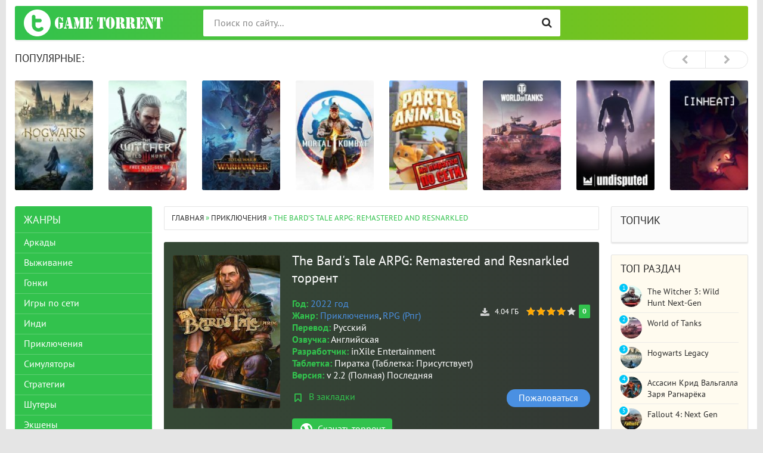

--- FILE ---
content_type: text/html; charset=utf-8
request_url: https://gametorrent.net/5607-the-bards-tale-arpg-remastered-and-resnarkled.html
body_size: 13816
content:
<!DOCTYPE html>
<html lang="ru">
<head>
<meta charset="utf-8">
<title>Cкачать The Bard's Tale ARPG: Remastered and Resnarkled (последняя версия) торрент на ПК</title>
<meta name="description" content="Протагонистом в The Bard\'s Tale ARPG: Remastered and Resnarkled будет выступать ловкий мошенник, который думает только о своем благополучии. Зовут главного героя Бард. Уже на протяжении десятка лет авантюрист блуждает по разным территориям, включая...">
<meta property="og:site_name" content="Скачать игры с торрента - последние версии на ПК бесплатно">
<meta property="og:type" content="article">
<meta property="og:title" content="The Bard\&#039;s Tale ARPG: Remastered and Resnarkled торрент">
<meta property="og:description" content="Скачать игру The Bard\&#039;s Tale ARPG: Remastered and Resnarkled (последняя версия) через торрент на ПК. Протагонистом в The Bard\'s Tale ARPG: Remastered and Resnarkled будет выступать ловкий мошенник, который думает только о своем благополучии. Зовут...">
<meta property="og:image" content="https://gametorrent.net/uploads/posts/the-bards-tale-arpg-remastered-and-resnarkled-1.jpg">
<meta property="og:url" content="https://gametorrent.net/5607-the-bards-tale-arpg-remastered-and-resnarkled.html">
<link rel="search" type="application/opensearchdescription+xml" href="https://gametorrent.net/index.php?do=opensearch" title="Скачать игры с торрента - последние версии на ПК бесплатно">
<link rel="canonical" href="https://gametorrent.net/5607-the-bards-tale-arpg-remastered-and-resnarkled.html">
<link rel="alternate" type="application/rss+xml" title="Скачать игры с торрента - последние версии на ПК бесплатно" href="https://gametorrent.net/rss.xml">

<script src="/engine/classes/min/index.php?g=general&amp;v=14784"></script>
<script src="/engine/classes/min/index.php?f=engine/classes/js/jqueryui.js,engine/classes/js/dle_js.js,engine/classes/highslide/highslide.js,engine/classes/js/lazyload.js&amp;v=14784" defer></script>
<meta http-equiv="X-UA-Compatible" content="IE=edge">
<meta name="viewport" content="width=device-width,initial-scale=1,user-scalable=no">
<!-- preload style-->
<link rel="preload" href="/templates/GameTorrent/fonts/PTS55F.woff" crossorigin as="font">
<link rel="preload" href="/templates/GameTorrent/fonts/PTS75F.woff" crossorigin as="font">
<link rel="preload" href="/templates/GameTorrent/fonts/fontawesome-webfont.woff2?v=4.7.0" crossorigin as="font">

<link rel="preload" href="/templates/GameTorrent/css/styles.css?v8.5" as="style">
<link rel="preload" href="/templates/GameTorrent/css/engine.css" as="style">
<!-- load style -->
<link rel="stylesheet" href="/templates/GameTorrent/css/styles.css?v8.5">
<link rel="stylesheet" href="/templates/GameTorrent/css/engine.css">

<!-- <link rel="shortcut icon" type="image/vnd.microsoft.icon" href="/templates/GameTorrent/images/favicon.ico">  -->
	<link rel="shortcut icon" href="/templates/GameTorrent/images/logo.svg" />
<meta name="robots" content="noarchive"/>
<meta name="google-site-verification" content="H9pf50l91gVXau4wprNGtAZlyr-aUrFh4V3ekVJWwfM" />
</head>
<body>

<div class="page-wrapper">
<!--noindex--><button type="button" class="scroll-top" title="Подняться наверх"><span>Наверх</span></button><!--/noindex-->
<header class="header">
	
	<div class="header__bar-wrapper">
		<div class="header-bar clearfix">
			<div class="header-bar__logo-container">
				<button type="button" class="header-bar__menu-button ic_menu-white"></button>
				<a href="/" class="header-bar__logo" title="Game Torrent"></a>
			</div>
			
			<div class="header-bar__search">
				<form method="post" action="">
					<input type="hidden" name="do" value="search"><input type="hidden" name="subaction" value="search">
					<button type="submit" class="header-bar__search-submit" alt="Найти" title="Найти"></button>
					<input type="text" id="story" name="story" maxlength="40" class="header-bar__search-input" placeholder="Поиск по сайту...">
				</form>
			</div>
		</div>
	</div>
</header>
<main>
	<!-- data-cookie используется для запоминания последней выбранной вкладки -->
	 <div class="recommend tabs" data-cookie="main">
		<div class="recommend__title h3">Популярные:</div>
	
		<div class="tab-content recommend__items visible">
			<a href="https://gametorrent.net/1936-hogwarts-legacy.html" class="recommend__item">
    <span class="aspect-ratio"><img src="/templates/GameTorrent/images/lazy.png" data-src="/uploads/mini/top/6ad/fac3cb7754459f660d7b815669268.jpg" alt="Hogwarts Legacy" loading="lazy"></span>
	<span class="recommend__item-title">Hogwarts Legacy</span>
	
</a><a href="https://gametorrent.net/918-the-witcher-3-wild-hunt-next-gen.html" class="recommend__item">
    <span class="aspect-ratio"><img src="/templates/GameTorrent/images/lazy.png" data-src="/uploads/mini/top/a4c/c2ce7229f30be43654b1be090fbc4.jpg" alt="The Witcher 3: Wild Hunt Next-Gen" loading="lazy"></span>
	<span class="recommend__item-title">The Witcher 3: Wild Hunt Next-Gen</span>
	
</a><a href="https://gametorrent.net/6016-total-war-warhammer-3.html" class="recommend__item">
    <span class="aspect-ratio"><img src="/templates/GameTorrent/images/lazy.png" data-src="/uploads/mini/top/010/d2881fe2c80db550c66b6f46a9e2c.jpg" alt="Total War: WARHAMMER 3" loading="lazy"></span>
	<span class="recommend__item-title">Total War: WARHAMMER 3</span>
	
</a><a href="https://gametorrent.net/5540-mortal-kombat-1.html" class="recommend__item">
    <span class="aspect-ratio"><img src="/templates/GameTorrent/images/lazy.png" data-src="/uploads/mini/top/c45/20038fcb9a3ee503221ad21da3f34.jpg" alt="Mortal Kombat 1" loading="lazy"></span>
	<span class="recommend__item-title">Mortal Kombat 1</span>
	
</a><a href="https://gametorrent.net/5612-party-animals-po-seti.html" class="recommend__item">
    <span class="aspect-ratio"><img src="/templates/GameTorrent/images/lazy.png" data-src="/uploads/mini/top/e91/fea0877b8c2ad3621ff49fafad74a.jpg" alt="Party Animals по сети " loading="lazy"></span>
	<span class="recommend__item-title">Party Animals по сети </span>
	
</a><a href="https://gametorrent.net/1122-world-of-tanks.html" class="recommend__item">
    <span class="aspect-ratio"><img src="/templates/GameTorrent/images/lazy.png" data-src="/uploads/mini/top/266/aa02bf7fbeb3e900c8172001abf6d.jpg" alt="World of Tanks" loading="lazy"></span>
	<span class="recommend__item-title">World of Tanks</span>
	
</a><a href="https://gametorrent.net/3070-undisputed.html" class="recommend__item">
    <span class="aspect-ratio"><img src="/templates/GameTorrent/images/lazy.png" data-src="/uploads/mini/top/279/c8a0ec739c0fcc3b208c643f9f34c.jpg" alt="Undisputed" loading="lazy"></span>
	<span class="recommend__item-title">Undisputed</span>
	
</a><a href="https://gametorrent.net/2192-in-heat-lustful-nights.html" class="recommend__item">
    <span class="aspect-ratio"><img src="/templates/GameTorrent/images/lazy.png" data-src="/uploads/mini/top/26f/8e0d6d063e697f563e164a9827c85.jpg" alt="IN HEAT: Lustful Nights " loading="lazy"></span>
	<span class="recommend__item-title">IN HEAT: Lustful Nights </span>
	
</a><a href="https://gametorrent.net/6902-fallout-4-next-gen.html" class="recommend__item">
    <span class="aspect-ratio"><img src="/templates/GameTorrent/images/lazy.png" data-src="/uploads/mini/top/67d/0379e9dda5526be664d0027b6f597.jpg" alt="Fallout 4: Next Gen " loading="lazy"></span>
	<span class="recommend__item-title">Fallout 4: Next Gen </span>
	
</a><a href="https://gametorrent.net/2464-assetto-corsa-competizione.html" class="recommend__item">
    <span class="aspect-ratio"><img src="/templates/GameTorrent/images/lazy.png" data-src="/uploads/mini/top/14c/9afb6bed71cd531feede2438ee5a7.jpg" alt="Assetto Corsa Competizione" loading="lazy"></span>
	<span class="recommend__item-title">Assetto Corsa Competizione</span>
	
</a><a href="https://gametorrent.net/6507-supermarket-simulator.html" class="recommend__item">
    <span class="aspect-ratio"><img src="/templates/GameTorrent/images/lazy.png" data-src="/uploads/mini/top/d35/8094c7d8e99a82b8510907fc0f0a5.jpg" alt="Supermarket Simulator" loading="lazy"></span>
	<span class="recommend__item-title">Supermarket Simulator</span>
	
</a><a href="https://gametorrent.net/5183-fallout-76-po-seti.html" class="recommend__item">
    <span class="aspect-ratio"><img src="/templates/GameTorrent/images/lazy.png" data-src="/uploads/mini/top/860/5cf29f3c4600c1d6d901eb639992c.jpg" alt="Fallout 76 по сети" loading="lazy"></span>
	<span class="recommend__item-title">Fallout 76 по сети</span>
	
</a><a href="https://gametorrent.net/5210-call-of-duty-modern-warfare-2-campaign-remastered.html" class="recommend__item">
    <span class="aspect-ratio"><img src="/templates/GameTorrent/images/lazy.png" data-src="/uploads/mini/top/ce4/99d5af193ec072d87331ac9dcb554.jpg" alt="Call of Duty Modern Warfare 2 - Campaign Remastered" loading="lazy"></span>
	<span class="recommend__item-title">Call of Duty Modern Warfare 2 - Campaign Remastered</span>
	
</a><a href="https://gametorrent.net/2198-spooky-milk-life.html" class="recommend__item">
    <span class="aspect-ratio"><img src="/templates/GameTorrent/images/lazy.png" data-src="/uploads/mini/top/ca2/91c611888f05caa33ca2d8e1aeb45.jpg" alt="Spooky Milk Life" loading="lazy"></span>
	<span class="recommend__item-title">Spooky Milk Life</span>
	
</a><a href="https://gametorrent.net/544-warno.html" class="recommend__item">
    <span class="aspect-ratio"><img src="/templates/GameTorrent/images/lazy.png" data-src="/uploads/mini/top/7be/80c9e651ef6a5250548ae258fd2c6.jpg" alt="WARNO " loading="lazy"></span>
	<span class="recommend__item-title">WARNO </span>
	
</a><a href="https://gametorrent.net/8001-star-wars-jedi-survivor.html" class="recommend__item">
    <span class="aspect-ratio"><img src="/templates/GameTorrent/images/lazy.png" data-src="/uploads/mini/top/4ac/051135466a2c1fa8623730486a762.jpg" alt="STAR WARS Jedi: Survivor " loading="lazy"></span>
	<span class="recommend__item-title">STAR WARS Jedi: Survivor </span>
	
</a><a href="https://gametorrent.net/4232-ratty-catty.html" class="recommend__item">
    <span class="aspect-ratio"><img src="/templates/GameTorrent/images/lazy.png" data-src="/uploads/mini/top/11b/f8004e58a84b6e875c6b86b51849c.jpg" alt="Ratty Catty " loading="lazy"></span>
	<span class="recommend__item-title">Ratty Catty </span>
	
</a><a href="https://gametorrent.net/5858-lethal-company-po-seti.html" class="recommend__item">
    <span class="aspect-ratio"><img src="/templates/GameTorrent/images/lazy.png" data-src="/uploads/mini/top/669/e2764859a5f1b4f3da6a72f3da818.jpg" alt="Lethal Company по сети" loading="lazy"></span>
	<span class="recommend__item-title">Lethal Company по сети</span>
	
</a><a href="https://gametorrent.net/5174-fallout-76.html" class="recommend__item">
    <span class="aspect-ratio"><img src="/templates/GameTorrent/images/lazy.png" data-src="/uploads/mini/top/dd5/77ec7e23e5a4b6b2367a5c5827222.jpg" alt="Fallout 76 " loading="lazy"></span>
	<span class="recommend__item-title">Fallout 76 </span>
	
</a><a href="https://gametorrent.net/3988-hearts-of-iron-4.html" class="recommend__item">
    <span class="aspect-ratio"><img src="/templates/GameTorrent/images/lazy.png" data-src="/uploads/mini/top/3ae/344abac0c4c0fe2b0c9f1180f7df3.jpg" alt="Hearts of Iron 4" loading="lazy"></span>
	<span class="recommend__item-title">Hearts of Iron 4</span>
	
</a>
		</div>
	
	</div> 
	
	
	<div class="main clearfix">
		<section class="main__content">
			<div class="speedbar"><span itemscope itemtype="https://schema.org/BreadcrumbList"><span itemprop="itemListElement" itemscope itemtype="https://schema.org/ListItem"><meta itemprop="position" content="1"><a href="https://gametorrent.net/" itemprop="item"><span itemprop="name">Главная</span></a></span> &raquo; <span itemprop="itemListElement" itemscope itemtype="https://schema.org/ListItem"><meta itemprop="position" content="2"><a href="https://gametorrent.net/adventure/" itemprop="item"><span itemprop="name">Приключения</span></a></span> &raquo; The Bard&#039;s Tale ARPG: Remastered and Resnarkled</span></div>
			
			
			<div id='dle-content'>
<script type="application/ld+json">
{
"@context":"https:\/\/schema.org",
"@type":"VideoGame",
"name":"The Bard&#039;s Tale ARPG: Remastered and Resnarkled",
"image":"https://gametorrent.net/uploads/posts/the-bards-tale-arpg-remastered-and-resnarkled-1.jpg",
"dateCreated":"2023-09-24T11:11:46+0300",
"url":"https://gametorrent.net/5607-the-bards-tale-arpg-remastered-and-resnarkled.html",
"applicationCategory":"Game",
"operatingSystem":["Windows"],
"genre":["Приключения,  RPG"],
"aggregateRating":{"@type":"AggregateRating","worstRating":1,"bestRating":5,"ratingValue":"4","ratingCount":"1"}}</script>

<style>
   .leftimg {
    float:left; /* Выравнивание по левому краю */
    margin: 7px 7px 7px 0; /* Отступы вокруг картинки */
   }
   .rightimg  {
    float: right; /* Выравнивание по правому краю  */ 
    margin: 7px 0 7px 7px; /* Отступы вокруг картинки */
   }

   .short-image img{
    float:left; /* Выравнивание по левому краю */
    margin: 0px 5px 5px 0px; /* Отступы вокруг картинки */
   }
   
  </style>
  
  <section class="inner-entry entry">
	<div class="inner-entry__allinfo-wrapper clearfix">
		<div class="inner-entry__image">
			<img src="/uploads/mini/poster/b8/the-bards-tale-arpg-remastered-and-resnarkled-1.jpg" alt="The Bard&#039;s Tale ARPG: Remastered and Resnarkled" class="leftimg">
		</div>
		<div class="inner-entry__allinfo">
			<h1 class="inner-entry__title">The Bard&#039;s Tale ARPG: Remastered and Resnarkled торрент</h1>
			
			<div class="inner-entry__info">
			    
				<div class="entry__rating">
					<span class="entry__rating-value entry__rating-value_turquoise">0</span>
					<div id='ratig-layer-5607'>
	<div class="rating">
		<ul class="unit-rating">
		<li class="current-rating" style="width:80%;">80</li>
		<li><a href="#" title="Плохо" class="r1-unit" onclick="doRate('1', '5607'); return false;">1</a></li>
		<li><a href="#" title="Приемлемо" class="r2-unit" onclick="doRate('2', '5607'); return false;">2</a></li>
		<li><a href="#" title="Средне" class="r3-unit" onclick="doRate('3', '5607'); return false;">3</a></li>
		<li><a href="#" title="Хорошо" class="r4-unit" onclick="doRate('4', '5607'); return false;">4</a></li>
		<li><a href="#" title="Отлично" class="r5-unit" onclick="doRate('5', '5607'); return false;">5</a></li>
		</ul>
	</div>
</div>
				</div>
				
				
				
				
				<span class="entry__info-size">4.04 ГБ</span>
				
				
				
				<span class="o_igre">Год:</span> <a href="https://gametorrent.net/year/2022-god/">2022 год</a><br>
				
				<span class="o_igre">Жанр:</span> <a href="https://gametorrent.net/adventure/">Приключения</a>, <a href="https://gametorrent.net/rpg/">RPG (Рпг)</a><br>
				<span class="o_igre">Перевод:</span> Русский<br>
				<span class="o_igre">Озвучка:</span> Английская<br>
				<span class="o_igre">Разработчик:</span> inXile Entertainment<br>
				<span class="o_igre">Таблетка:</span> Пиратка (Таблетка&#58; Присутствует)<br>
				<span class="o_igre">Версия:</span> v 2.2 (Полная) Последняя<br>
			</div>
			<a href="#" class="popup-open popup-open_login" rel="nofollow"><span class="inner-entry__bookmark" title="Добавить в закладки"> В закладки</span></a>
			
			<a href="javascript:AddComplaint('5607', 'news')"><span class="inner-entry__thanks button_secondary">Пожаловаться</span></a>
			<div class="inner-entry__buttons">
				<a href="#download" class="inner-entry__download entry__info-download">Скачать торрент</a>
				
			</div>
		</div>
	</div>
	<div id="msg" class="inner-entry__content-text">

	 	
	 	Протагонистом в <b>The Bard's Tale ARPG: Remastered and Resnarkled</b> будет выступать ловкий мошенник, который думает только о своем благополучии. Зовут главного героя Бард. Уже на протяжении десятка лет авантюрист блуждает по разным территориям, включая подземные участки. Такого рода занятия очень вымотали несчастного. Путешествия давно наскучили молодому мужчине. Но со временем все изменилось. Благодаря магической песне действующий персонаж смог призвать союзников, которые смогут помочь ему справиться со всеми испытаниями. Последние приготовила ему судьба. Необходимо сражаться за свое существование, блуждая по разным местностям.<br><br>Управление сводится к следующему: ходьба во все стороны, использование холодного орудия убийств, атаки и другое. Можно будет подбирать снаряжение, обеспечив бойца всем необходимым. В The Bard's Tale ARPG: Remastered and Resnarkled герой сможет ходить по разным локациям, изучая каждый уголок. Предоставлена возможность экипироваться в хорошие доспехи, чтобы повысить свои характеристики. В подземельях и пещерах можно отыскать различные предметы, которые пригодятся во время путешествия. В игре находится свыше 150-ти игровых элементов, которые сможет использовать воин. Для особых способностей предоставлены амулеты. Будут встречаться обычные вражеские существа, а также боссы, которыми являются агрессивные монстры.<br><br>
		
<div class="short-image highslide clearfix">
	<!--dle_image_begin:https://gametorrent.net/uploads/posts/the-bards-tale-arpg-remastered-and-resnarkled-2.jpg|--><a class="highslide" target="_blank" href="/uploads/posts/the-bards-tale-arpg-remastered-and-resnarkled-2.jpg"><img data-src="/uploads/mini/screen/cea/the-bards-tale-arpg-remastered-and-resnarkled-2.jpg" style="max-width:100%;" alt="The Bard's Tale ARPG: Remastered and Resnarkled"></a><!--dle_image_end--><!--dle_image_begin:https://gametorrent.net/uploads/posts/the-bards-tale-arpg-remastered-and-resnarkled-3.jpg|--><a class="highslide" target="_blank" href="/uploads/posts/the-bards-tale-arpg-remastered-and-resnarkled-3.jpg"><img data-src="/uploads/mini/screen/c05/the-bards-tale-arpg-remastered-and-resnarkled-3.jpg" style="max-width:100%;" alt=""></a><!--dle_image_end--><!--dle_image_begin:https://gametorrent.net/uploads/posts/the-bards-tale-arpg-remastered-and-resnarkled-4.jpg|--><a class="highslide" target="_blank" href="/uploads/posts/the-bards-tale-arpg-remastered-and-resnarkled-4.jpg"><img data-src="/uploads/mini/screen/558/the-bards-tale-arpg-remastered-and-resnarkled-4.jpg" style="max-width:100%;" alt=""></a><!--dle_image_end-->
</div><br>



		
		<strong>Рекомендуемые системные требования:</strong><br>
		<span class="o_igre">Система:</span> Windows 7, 8, 10<br>
		<span class="o_igre">Процессор:</span> Dual Core 2.0 GHz<br>
		<span class="o_igre">Память:</span> 4 ГБ<br>
		<span class="o_igre">Видеокарта:</span> Intel HD 3000<br>
		<span class="o_igre">Жесткий диск:</span> 5 ГБ<br>
		
	</div>
	

	
	 <div class="ftabs tabs-box" id="online">
		
		   
			
			<div class="fplayer video-box tabs-b visible">
			    
				<div class="lazyYT" data-youtube-id="https://www.youtube.com/embed/f1dt9OOFSy8" data-width="560" data-height="400">Геймплей и обзор игры</div>
			</div>
		
	</div>
	
	
	
	<div id="sg" class="inner-entry__content-text">
	
	<!--dle_spoiler Установка: --><div class="title_spoiler"><a href="javascript:ShowOrHide('spe4163ea0b3b17385c660ad5ca870a7c7')"><img id="image-spe4163ea0b3b17385c660ad5ca870a7c7" style="vertical-align: middle;border: none;" alt="" data-src="/templates/GameTorrent/dleimages/spoiler-plus.gif" /></a>&nbsp;<a href="javascript:ShowOrHide('spe4163ea0b3b17385c660ad5ca870a7c7')"><!--spoiler_title-->Установка:<!--spoiler_title_end--></a></div><div id="spe4163ea0b3b17385c660ad5ca870a7c7" class="text_spoiler" style="display:none;"><!--spoiler_text-->1. Смонтировать образ с помощью Daemon Tools<br>2. Установить игру<br>3. Играть<!--spoiler_text_end--></div><!--/dle_spoiler-->
	<span><br><font size="3" face="Arial">Пароль для всех архивов:</font> <font size="3" color="red" face="Arial">online-fix.me</font></span>
	</div>
	
      
      
	
	<div id="download" class="download-buttons">
		<h2 class="inner-entry__download-header">Скачать торрент The Bard&#039;s Tale ARPG: Remastered and Resnarkled бесплатно</h2>
		<a id="torrent" target="_blank" title="Скачать торрент The Bard&#039;s Tale ARPG: Remastered and Resnarkled" href="https://gametorrent.net/index.php?do=download&id=1954"></a>
	</div>
	
	
	
		

		 <script type="text/javascript" src="/templates/GameTorrent/search-torrents/js/search.js"></script>
<link rel="stylesheet" type="text/css" href="/templates/GameTorrent/search-torrents/css/style.css">

<div id="search_online_load" align="center"></div><div id="torrents_load"><div id="torrents_preload"><img src="/templates/GameTorrent/search-torrents/images/loading.gif" />Поиск торрент раздач, пожалуйста подождите!</div></div>
<script type="text/javascript">
$(function(){
	$.post(dle_root+'engine/modules/search-torrents/search.php',{fraza:'The Bards Tale ARPG: Remastered and Resnarkled',id:'5607',search_ok:'go_search'},function(data){
		$("#torrents_load").html(data);

	});
})
</script>
      
      

	<div id="tg" class="inner-entry__content-text">
	<br>Теги: <a href="https://gametorrent.net/tegi/fjentezi/">Фэнтези</a>, <a href="https://gametorrent.net/tegi/rolevoj-jekshen/">Ролевой экшен</a>, <a href="https://gametorrent.net/tegi/klassika/">Классика</a>, <a href="https://gametorrent.net/tegi/kultovaja-klassika/">Культовая классика</a>, <a href="https://gametorrent.net/tegi/izometrija/">Изометрия</a>, <a href="https://gametorrent.net/tegi/oldskul/">Олдскул</a>
	</div>
	
	
	<div class="inner-entry__related">
		<div class="related">
		    <h3 class="inner-entry__related-header">Похожие игры:</h3>
			<ul class="uRelatedEntries"><a href="https://gametorrent.net/4209-rogues-tale.html" class="recommend__item">
 <span class="aspect-ratio">
 <img src="/templates/GameTorrent/images/lazy.png" data-src="/uploads/mini/related/89/rogues-tale-1.jpg" alt="Rogue&#039;s Tale" title="Rogue&#039;s Tale" loading="lazy">
 </span>
 <span class="recommend__item-title">Rogue&#039;s Tale</span>
</a><a href="https://gametorrent.net/3261-creepy-tale-3-ingrid-penance.html" class="recommend__item">
 <span class="aspect-ratio">
 <img src="/templates/GameTorrent/images/lazy.png" data-src="/uploads/mini/related/46/creepy-tale-3-ingrid-penance-1.jpg" alt="Creepy Tale 3: Ingrid Penance" title="Creepy Tale 3: Ingrid Penance" loading="lazy">
 </span>
 <span class="recommend__item-title">Creepy Tale 3: Ingrid Penance</span>
</a><a href="https://gametorrent.net/4181-tale-of-immortal.html" class="recommend__item">
 <span class="aspect-ratio">
 <img src="/templates/GameTorrent/images/lazy.png" data-src="/uploads/mini/related/c8/tale-of-immortal-1.jpg" alt="Tale of Immortal" title="Tale of Immortal" loading="lazy">
 </span>
 <span class="recommend__item-title">Tale of Immortal</span>
</a><a href="https://gametorrent.net/651-king-arthur-knights-tale.html" class="recommend__item">
 <span class="aspect-ratio">
 <img src="/templates/GameTorrent/images/lazy.png" data-src="/uploads/mini/related/d9/king-arthur-knights-tale-1.jpg" alt="King Arthur: Knight&#039;s Tale" title="King Arthur: Knight&#039;s Tale" loading="lazy">
 </span>
 <span class="recommend__item-title">King Arthur: Knight&#039;s Tale</span>
</a><a href="https://gametorrent.net/5485-chicory-a-colorful-tale.html" class="recommend__item">
 <span class="aspect-ratio">
 <img src="/templates/GameTorrent/images/lazy.png" data-src="/uploads/mini/related/56/chicory-a-colorful-tale-1.jpg" alt="Chicory: A Colorful Tale" title="Chicory: A Colorful Tale" loading="lazy">
 </span>
 <span class="recommend__item-title">Chicory: A Colorful Tale</span>
</a><a href="https://gametorrent.net/4834-onimusha-warlords-2019-remastered.html" class="recommend__item">
 <span class="aspect-ratio">
 <img src="/templates/GameTorrent/images/lazy.png" data-src="/uploads/mini/related/46/onimusha-warlords-2019-remastered-1.jpg" alt="Onimusha: Warlords (2019) Remastered" title="Onimusha: Warlords (2019) Remastered" loading="lazy">
 </span>
 <span class="recommend__item-title">Onimusha: Warlords (2019) Remastered</span>
</a></ul>
		</div>
	</div>
	
	
	
	
	
	
</section>

<section class="comments block">
    <div class="block__title h3">Комментарии <span>0</span> - Оставь отзыв, стань первым!</div>
	
	
<div id="dle-ajax-comments"></div>

	<!--dlenavigationcomments-->
</section>
<form  method="post" name="dle-comments-form" id="dle-comments-form" ><div class="registration-form" style="margin-top:20px;">
	<div class="registration-form__title">Добавить комментарий</div>
	<div class="registration-form__wrapper">
		
		<div class="registration-form__field">
			<input placeholder="Ваше имя" type="text" name="name" id="name" value="" size="20" style="width:100%" maxlength="25">
		</div>
		
		
		<div class="registration-form__field">
			<div class="bb-editor">
<textarea name="comments" id="comments" cols="70" rows="10"></textarea>
</div>
		</div>
		
		
		
		<div class="registration-form__field" style="min-height: 90px;">
			<a onclick="reload(); return false;" title="Кликните на изображение чтобы обновить код, если он неразборчив" href="#"><span id="dle-captcha"><img src="/engine/modules/antibot/antibot.php" alt="Кликните на изображение чтобы обновить код, если он неразборчив" width="160" height="80"></span></a>
			<input placeholder="Повторите код" style="max-width:170px; float: left; padding-left:10px;" type="text" name="sec_code" id="sec_code" required>
		</div>
		<div class="clr"></div>
		
		<button type="submit" name="submit" class="button_blue registration-form__submit">Отправить</button>
	</div>
</div>
		<input type="hidden" name="subaction" value="addcomment">
		<input type="hidden" name="post_id" id="post_id" value="5607"><input type="hidden" name="user_hash" value="aa4ca7fb41fcc1153eb9dd4ed17c21be103b09dc"></form>
</div>
			


		</section>
		<aside class="main__left clearfix clearfix_right">
	<div class="nav-drawer">
		<div class="nav-drawer__content">
			
			
			<div class="block block_green block_categories">
				<div class="block__title">Жанры</div>
				<ul class="block__menu block__menu_depth-2">
				    <li>
	<a href="https://gametorrent.net/arcade/" id="1">Аркады</a>
	
	
</li><li>
	<a href="https://gametorrent.net/vyzhivanie/" id="17">Выживание</a>
	
	
</li><li>
	<a href="https://gametorrent.net/racing/" id="2">Гонки</a>
	
	
</li><li>
	<a href="https://gametorrent.net/igry-po-seti/" id="19">Игры по сети</a>
	
	
</li><li>
	<a href="https://gametorrent.net/indi/" id="16">Инди</a>
	
	
</li><li>
	<a href="https://gametorrent.net/adventure/" id="6">Приключения</a>
	
	
</li><li>
	<a href="https://gametorrent.net/simulator/" id="7">Симуляторы</a>
	
	
</li><li>
	<a href="https://gametorrent.net/strategy/" id="9">Стратегии</a>
	
	
</li><li>
	<a href="https://gametorrent.net/shooter/" id="11">Шутеры</a>
	
	
</li><li>
	<a href="https://gametorrent.net/action/" id="12">Экшены</a>
	
	
</li><li>
	<a href="https://gametorrent.net/rpg/" id="14">RPG (Рпг)</a>
	
	
</li><li>
	<a href="https://gametorrent.net/new/" id="15">Новинки</a>
	
	
</li>
				    <li><a href="/tegi/shedevr/">Шедевры</a></li>  
<li><a href="/tegi/ot-pervogo-lica/">От первого лица</a></li>
<li><a href="/tegi/ot-tretego-lica/">От третьего лица</a></li>
<li><a href="/tegi/vid-sboku/">С видом сбоку</a></li>
<li><a href="/tegi/vid-sverhu/">Вид сверху</a></li>
<li><a href="/tegi/dlja-neskolkih-igrokov/">Для нескольких игроков</a></li>
<li><a href="/tegi/igry-s-gejmpadom/">С геймпадом</a></li>
<li><a href="/tegi/na-dvoih/">На двоих</a></li>
<li><a href="/tegi/igry-dlja-slabyh-pk/">Для слабых ПК</a></li>
<li><a href="/tegi/multipleer/">С мультиплеером</a></li>
<li><a href="/tegi/dlja-vsej-semi/">Для всей семьи</a></li>
<li><a href="/tegi/fajtingi/">Драки</a></li>
<li><a href="/tegi/mmo/">ММО</a></li>
<li><a href="/tegi/mmorpg/">MMORPG</a></li>
<li><a href="/tegi/sportivnye/">Спортивные</a></li>
<li><a href="/tegi/jekonomika/">Экономические</a></li>
<li><a href="/tegi/otkrytyj-mir/">С открытым миром</a></li>
<li><a href="/tegi/golovolomka/">Головоломки</a></li>
<li><a href="/tegi/retro/">Ретро</a></li>
<li><a href="/tegi/klassika/">Классические</a></li>
<li><a href="/tegi/poshagovaja/">Пошаговые</a></li>
<li><a href="/tegi/stels/">Стелс</a></li>
<li><a href="/tegi/starye-igry/">Старые</a></li>
<li><a href="/tegi/poisk-predmetov/">Поиск предметов</a></li>
				</ul>
			</div>
			
			
		</div>
	</div>
	
	
	
	<div class="block">
	<div class="block__title">Новые отзывы</div>
	 <ul class="nav-sctag"><li class="last-comments last-comments-films">
	<a href="https://gametorrent.net/4456-poppy-playtime.html#comment" class="title">Poppy Playtime </a>
	<br>Да, вирусов нет..
</li><hr><li class="last-comments last-comments-films">
	<a href="https://gametorrent.net/4456-poppy-playtime.html#comment" class="title">Poppy Playtime </a>
	<br>Без вирусов?..
</li><hr><li class="last-comments last-comments-films">
	<a href="https://gametorrent.net/9086-astrometica.html#comment" class="title">Astrometica </a>
	<br>Немного поиграл, графика вполне красивая и требования к видеокарте низкие. Субнаутика в космосе. Я такое люблю...
</li><hr><li class="last-comments last-comments-films">
	<a href="https://gametorrent.net/4115-dead-space-remake-licenzija.html#comment" class="title">Dead Space Remake (Лицензия)</a>
	<br>захожу,и переходит в стим с сообщением о отсутствии..
</li><hr><li class="last-comments last-comments-films">
	<a href="https://gametorrent.net/745-the-light-brigade.html#comment" class="title">The Light Brigade</a>
	<br>Играл в шлеме oculus rift s, все было нормально дошел до 2 босса, но после выхода все слетело, статистика обнулилась а мне заново показывали сюжет и..
</li><hr><li class="last-comments last-comments-films">
	<a href="https://gametorrent.net/8001-star-wars-jedi-survivor.html#comment" class="title">STAR WARS Jedi: Survivor </a>
	<br>Должно быть все норм..
</li><hr><li class="last-comments last-comments-films">
	<a href="https://gametorrent.net/8001-star-wars-jedi-survivor.html#comment" class="title">STAR WARS Jedi: Survivor </a>
	<br>При запуске игры запускается EA и пишет что нет доступа..
</li><hr></ul>
	</div>
</aside>
		<aside class="main__right">
<div class="block block_top-games">
<div class="actual-box">
                            <div class="block__title">Топчик</div>
                            
                            
                            </div></div>
                            
                            
	
	<div class="block block_yellow-light">
		<div class="block__title">Топ раздач</div>
		 <div class="top-uploader clearfix clearfix_left">
	 <img src="/uploads/mini/topnews2/a4c/c2ce7229f30be43654b1be090fbc4.jpg" class="top-uploader__image" alt="The Witcher 3: Wild Hunt Next-Gen">
	 <div class="top-uploader__author"><a href="https://gametorrent.net/918-the-witcher-3-wild-hunt-next-gen.html">The Witcher 3: Wild Hunt Next-Gen</a></div>
	 
	 <div class="top-uploader__position">1</div>
</div> <div class="top-uploader clearfix clearfix_left">
	 <img src="/uploads/mini/topnews2/266/aa02bf7fbeb3e900c8172001abf6d.jpg" class="top-uploader__image" alt="World of Tanks">
	 <div class="top-uploader__author"><a href="https://gametorrent.net/1122-world-of-tanks.html">World of Tanks</a></div>
	 
	 <div class="top-uploader__position">2</div>
</div> <div class="top-uploader clearfix clearfix_left">
	 <img src="/uploads/mini/topnews2/6ad/fac3cb7754459f660d7b815669268.jpg" class="top-uploader__image" alt="Hogwarts Legacy">
	 <div class="top-uploader__author"><a href="https://gametorrent.net/1936-hogwarts-legacy.html">Hogwarts Legacy</a></div>
	 
	 <div class="top-uploader__position">3</div>
</div> <div class="top-uploader clearfix clearfix_left">
	 <img src="/uploads/mini/topnews2/17e/b1d7346ea05c21d7f589a7ec33f08.jpg" class="top-uploader__image" alt="Ассасин Крид Вальгалла Заря Рагнарёка">
	 <div class="top-uploader__author"><a href="https://gametorrent.net/1992-assasin-krid-valgalla-zarja-ragnareka.html">Ассасин Крид Вальгалла Заря Рагнарёка</a></div>
	 
	 <div class="top-uploader__position">4</div>
</div> <div class="top-uploader clearfix clearfix_left">
	 <img src="/uploads/mini/topnews2/67d/0379e9dda5526be664d0027b6f597.jpg" class="top-uploader__image" alt="Fallout 4: Next Gen ">
	 <div class="top-uploader__author"><a href="https://gametorrent.net/6902-fallout-4-next-gen.html">Fallout 4: Next Gen </a></div>
	 
	 <div class="top-uploader__position">5</div>
</div> <div class="top-uploader clearfix clearfix_left">
	 <img src="/uploads/mini/topnews2/c45/20038fcb9a3ee503221ad21da3f34.jpg" class="top-uploader__image" alt="Mortal Kombat 1">
	 <div class="top-uploader__author"><a href="https://gametorrent.net/5540-mortal-kombat-1.html">Mortal Kombat 1</a></div>
	 
	 <div class="top-uploader__position">6</div>
</div> <div class="top-uploader clearfix clearfix_left">
	 <img src="/uploads/mini/topnews2/26f/8e0d6d063e697f563e164a9827c85.jpg" class="top-uploader__image" alt="IN HEAT: Lustful Nights ">
	 <div class="top-uploader__author"><a href="https://gametorrent.net/2192-in-heat-lustful-nights.html">IN HEAT: Lustful Nights </a></div>
	 
	 <div class="top-uploader__position">7</div>
</div>
	</div>
</aside>
	</div>
</main>
<footer class="footer">
	<div class="footer__first-line">
		<div class="footer__left">
			<div class="footer__copy">
				GameTorrent.net &copy; 2023
			</div>
			<div class="footer__rights">
				Играйте с нами!
				
			</div>
		</div>
		<div class="footer__center clearfix">
			<ul class="footer__menu">
			<li><span class="base-link" data-link="/?do=feedback">Написать нам</span><li>
			
				
			</ul>
		</div>
		<div class="footer__right">
<!--noindex-->
<!--LiveInternet counter--><a href="//www.liveinternet.ru/click" target="_blank"><img id="licnt2FF6" width="88" height="31" style="border:0" title="LiveInternet" src="[data-uri]" alt=""/></a><script>(function(d,s){d.getElementById("licnt2FF6").src="//counter.yadro.ru/hit?t58.4;r"+escape(d.referrer)+((typeof(s)=="undefined")?"":";s"+s.width+"*"+s.height+"*"+(s.colorDepth?s.colorDepth:s.pixelDepth))+";u"+escape(d.URL)+";h"+escape(d.title.substring(0,150))+";"+Math.random()})(document,screen)</script><!--/LiveInternet-->
<!--/noindex-->
		</div>
	</div>
	
</footer>

<!-- Перекрывающий блок для меню мобильной версии (затемнение контента) -->
<div class="nav-overlay"></div>



<!-- Viewport fix -->
<script>
 if (navigator.userAgent.match(/IEMobile\/10\.0/)) {
 var msViewportStyle = document.createElement('style');
 msViewportStyle.appendChild( document.createTextNode( '@-ms-viewport{width:auto!important}' ) );
 document.querySelector('head').appendChild(msViewportStyle);
 }
</script>

<!-- LAZY IMG -->
<script>
if("loading"in HTMLImageElement.prototype){const lazyImages=document.querySelectorAll('img[loading="lazy"]');lazyImages.forEach(function(e){e.src=e.dataset.src})}else document.addEventListener("DOMContentLoaded",function(){lazyImages=[].slice.call(document.querySelectorAll('img[loading="lazy"]')),active=!1;const e=function(){active===!1&&(active=!0,setTimeout(function(){height=window.innerHeight,lazyImages.forEach(function(t){t.getBoundingClientRect().top<=2*height&&t.getBoundingClientRect().bottom>=0-height&&"none"!==getComputedStyle(t).display&&(t.src=t.dataset.src,t.removeAttribute("loading"),lazyImages=lazyImages.filter(function(e){return e!==t}),0===lazyImages.length&&(document.removeEventListener("scroll",e),window.removeEventListener("resize",e),window.removeEventListener("orientationchange",e)))}),active=!1},200))};e(),document.addEventListener("scroll",e),window.addEventListener("resize",e),window.addEventListener("orientationchange",e)});
</script>

<!-- Переменные, используемые в скриптах -->
<script>
 if (!window.engine) { window.engine = {}; }
</script>

<!-- Основные скрипты сайта -->

<script type="text/javascript" defer="defer" src="/templates/GameTorrent/js/scripts.js?v1.1.137"></script>
<script type="text/javascript" src="/templates/GameTorrent/js/owl.carousel.min.js"></script>
<script type="text/javascript" src="/templates/GameTorrent/js/jquery.scripts.js?v=1.1.14"></script>
<script>$('.base-link').replaceWith(function(){return'<a href="'+$(this).data('link')+'">'+$(this).html()+'</a>';})</script>

<script>
<!--
var dle_root       = '/';
var dle_admin      = '';
var dle_login_hash = 'aa4ca7fb41fcc1153eb9dd4ed17c21be103b09dc';
var dle_group      = 5;
var dle_skin       = 'GameTorrent';
var dle_wysiwyg    = '-1';
var quick_wysiwyg  = '0';
var dle_min_search = '4';
var dle_act_lang   = ["Да", "Нет", "Ввод", "Отмена", "Сохранить", "Удалить", "Загрузка. Пожалуйста, подождите..."];
var menu_short     = 'Быстрое редактирование';
var menu_full      = 'Полное редактирование';
var menu_profile   = 'Просмотр профиля';
var menu_send      = 'Отправить сообщение';
var menu_uedit     = 'Админцентр';
var dle_info       = 'Информация';
var dle_confirm    = 'Подтверждение';
var dle_prompt     = 'Ввод информации';
var dle_req_field  = 'Заполните все необходимые поля';
var dle_del_agree  = 'Вы действительно хотите удалить? Данное действие невозможно будет отменить';
var dle_spam_agree = 'Вы действительно хотите отметить пользователя как спамера? Это приведёт к удалению всех его комментариев';
var dle_c_title    = 'Отправка жалобы';
var dle_complaint  = 'Укажите текст Вашей жалобы для администрации:';
var dle_mail       = 'Ваш e-mail:';
var dle_big_text   = 'Выделен слишком большой участок текста.';
var dle_orfo_title = 'Укажите комментарий для администрации к найденной ошибке на странице:';
var dle_p_send     = 'Отправить';
var dle_p_send_ok  = 'Уведомление успешно отправлено';
var dle_save_ok    = 'Изменения успешно сохранены. Обновить страницу?';
var dle_reply_title= 'Ответ на комментарий';
var dle_tree_comm  = '0';
var dle_del_news   = 'Удалить статью';
var dle_sub_agree  = 'Вы действительно хотите подписаться на комментарии к данной публикации?';
var dle_captcha_type  = '0';
var DLEPlayerLang     = {prev: 'Предыдущий',next: 'Следующий',play: 'Воспроизвести',pause: 'Пауза',mute: 'Выключить звук', unmute: 'Включить звук', settings: 'Настройки', enterFullscreen: 'На полный экран', exitFullscreen: 'Выключить полноэкранный режим', speed: 'Скорость', normal: 'Обычная', quality: 'Качество', pip: 'Режим PiP'};
var allow_dle_delete_news   = false;
var dle_search_delay   = false;
var dle_search_value   = '';
jQuery(function($){
$('#dle-comments-form').submit(function() {
	doAddComments();
	return false;
});
FastSearch();

hs.graphicsDir = '/engine/classes/highslide/graphics/';
hs.wrapperClassName = 'rounded-white';
hs.outlineType = 'rounded-white';
hs.numberOfImagesToPreload = 0;
hs.captionEval = 'this.thumb.alt';
hs.showCredits = false;
hs.align = 'center';
hs.transitions = ['expand', 'crossfade'];
hs.dimmingOpacity = 0.60;
hs.lang = { loadingText : 'Загрузка...', playTitle : 'Просмотр слайдшоу (пробел)', pauseTitle:'Пауза', previousTitle : 'Предыдущее изображение', nextTitle :'Следующее изображение',moveTitle :'Переместить', closeTitle :'Закрыть (Esc)',fullExpandTitle:'Развернуть до полного размера',restoreTitle:'Кликните для закрытия картинки, нажмите и удерживайте для перемещения',focusTitle:'Сфокусировать',loadingTitle:'Нажмите для отмены'
};
hs.slideshowGroup='fullnews'; hs.addSlideshow({slideshowGroup: 'fullnews', interval: 4000, repeat: false, useControls: true, fixedControls: 'fit', overlayOptions: { opacity: .75, position: 'bottom center', hideOnMouseOut: true } });

});
//-->
</script>
</div>
</body>
</html>
<!-- DataLife Engine Copyright SoftNews Media Group (http://dle-news.ru) -->


--- FILE ---
content_type: text/css
request_url: https://gametorrent.net/templates/GameTorrent/search-torrents/css/style.css
body_size: 1944
content:
/* ������ */
.great_btn {
 background: linear-gradient(to bottom, #0bc408 0%,#09a206 100%);
 color: #fff;
 font-size: 16px;
 text-shadow: 0 1px 0 #757575;
 padding: 4px 0 5px 0;
 margin: 0;
 cursor: pointer;
 border: 0;
 border-top: 1px solid #87c286;
 border-right: 1px solid #0e780c;
 border-left: 1px solid #0e780c;
 border-bottom: 1px solid #0e780c;
 box-shadow: 0 -1px 0 #0e780c, 0 1px 0 #fff;
 width: 150px;
 border-radius: 2px;
}

.great_btndelete {
 background: linear-gradient(to bottom, #e34717 0%,#b15538 100%);
 color: #fff;
 font-size: 12px;
 text-shadow: 0 1px 0 #757575;
 padding: 4px 0 5px 0;
 margin: 0;
 cursor: pointer;
 border: 0;
 border-top: 1px solid #d22727;
 border-right: 1px solid #d22727;
 border-left: 1px solid #d22727;
 border-bottom: 1px solid #d22727;
 box-shadow: 0 -1px 0 #d22727, 0 1px 0 #fff;
 width: 130px;
 border-radius: 2px;
}

.great_btnsave {
 background: linear-gradient(to bottom, #1301fd 0%,#1301fd 100%);
 color: #fff;
 font-size: 12px;
 text-shadow: 0 1px 0 #757575;
 padding: 4px 0 5px 0;
 margin: 0;
 cursor: pointer;
 border: 0;
 border-top: 1px solid #2213ea;
 border-right: 1px solid #2213ea;
 border-left: 1px solid #2213ea;
 border-bottom: 1px solid #2213ea;
 box-shadow: 0 -1px 0 #2213ea, 0 1px 0 #fff;
 width: 130px;
 border-radius: 2px;
}


.great_btnadmin {
 background: linear-gradient(to bottom, #1725e1 0%,#2c37c2 100%);
 color: #fff;
 font-size: 12px;
 text-shadow: 0 1px 0 #757575;
 padding: 4px 0 5px 0;
 margin: 0;
 cursor: pointer;
 border: 0;
 border-top: 1px solid #333ba4;
 border-right: 1px solid #333ba4;
 border-left: 1px solid #333ba4;
 border-bottom: 1px solid #333ba4;
 box-shadow: 0 -1px 0 #333ba4, 0 1px 0 #fff;
 width: 130px;
 border-radius: 2px;
}

#torrents_preload{font-weight:bold;text-align:center;}
#torrents_preload img{display:block;margin:7px auto;width:220px;}

.all_tor1 {color: #333;font-size:14px;font-weight: normal;font-style: italic;}


#trackers-block{padding-top:0;padding-bottom:5px;overflow:hidden !important;width:100%;margin:0 auto;position:relative;}
#trackers-block a{color:#444 !important;width:82px;background-color:rgba(0, 0, 0, 0.04);border-radius:4px;-webkit-transition:all 0.06s;-moz-transition:all 0.06s;-ms-transition:all 0.06s;-o-transition:all 0.06s;transition:all 0.06s;line-height:30px;padding-left:27px;font-size:12px;float:left;text-decoration:none;padding-top:1px}
#trackers-block li{float:left;margin-right:10px;list-style: none; cursor: pointer;}
#trackers-block a:active{background-color:rgba(0, 0, 0, 0.15) !important}
#trackers-block a:hover{background-color:rgba(0, 0, 0, 0.1)}
#trackers-block ul li a .site_tor{position:absolute;margin-left:-21px;margin-top:6px;list-style: none;}
.all_tor1 {color: #333;font-size:14px;font-weight: normal;font-style: italic;}
.all_tor{float:right;margin-top:-10px;}
.all_tor a{float:left;background-color:#333;color:#fff;text-decoration:none !important;border-radius:3px;padding-left:6px;padding-right:6px;margin-left:0;margin-top:5px;font-weight:bold;font-size:11px;opacity:1}
.site_tor.tracker_rutor{background-position:0px 0px}
.site_tor.tracker_riper{background-position:-16px 0px}
.site_tor.tracker3{background-position:-32px 0px}
.site_tor.tracker_nnm_club{background-position:-48px 0px}
.site_tor.tracker_rutracker{background-position:-64px 0px}
.site_tor.tracker6{background-position:-80px 0px}
.site_tor.tracker_kinozal{background-position:-96px 0px}
.site_tor.tracker_rgfootball{background-position:-112px 0px}
.site_tor.tracker_freerutor{background-position:-128px 0px}
.site_tor.tracker_megapeer{background-position:-144px 0px}
.site_tor.tracker_limetorrents{background-position:-160px 0px}
.site_tor.tracker_toloka{background-position:-176px 0px}
.site_tor{cursor:pointer;-webkit-transition:all 0.1s;-moz-transition:all 0.1s;-ms-transition:all 0.1s;-o-transition:all 0.1s;transition:all 0.1s;width:16px;height:16px;background-image:url(../images/trackers.png);display:block;margin:0 auto}.site_tor:hover{opacity:0.7}


.restable{width:100%;border-left:1px solid #ccc;border-right:1px solid #ccc;-moz-border-radius:5px;-webkit-border-radius:5px;border-radius:5px;}
.restable th, .restable td{padding:6px;text-align:left;}
#pselect {display: inline;padding: 5px 12px;background: #ebebeb;border-bottom: 1px solid rgba(0, 0, 0, 0.251);cursor: pointer;border-radius: 5px;color: #808080;text-shadow: white 0px 1px 2px;margin: 3px;font-size: 15px;}
#pselect.active, #pselect:hover {background: #97d234 !important;border-bottom: 1px solid rgba(0, 0, 0, 0.251);text-shadow: 1px 1px 2px black;color: #fff !important;}

.restable_h{
	background-color: #4DC23A; /* Old browsers */
	
}

.header_search_torrents {background-color: #DDD;}

.restable thead tr {
	color: #fff;
	text-shadow: 1px 1px 2px #000;
	line-height:22px;
}

.restable a{text-decoration:underline;color:#0066F0;}
.restable a:hover{color:#444;}
.restable tr:nth-child(2n){background-color:#f7f7f7;}
.restable tr{background-color:#fefefe;}
.restable tbody tr:hover{background-color:#e7e7e7;}
.restable td {
	vertical-align:middle;
	border-bottom: 1px solid #cccccc;
	color: #333333;
	font-size:12px;
}
.restable th{white-space: inherit;}
.restable th > span { background: url(../images/nosorted.gif) 0px 50% no-repeat; padding-left: 8px; cursor: pointer;}
.restable .headerSortUp > span { background: url(../images/down.gif) 0px 50% no-repeat;padding-left: 8px; cursor: pointer;}
.restable .headerSortDown > span { background: url(../images/up.gif) 0px 50% no-repeat; padding-left: 8px; cursor: pointer;}

/* ����� ������ 2 
-------------------------------------- */
.cf:before, .cf:after{content:"";display:table;}  
.cf:after{clear:both;}
.cf{zoom:1;}   
.form-wrapper-tor {width: 580px;padding: 15px;margin: 10px auto 25px auto;background: #444;background: rgba(0,0,0,.2);-moz-border-radius: 10px;-webkit-border-radius: 10px;border-radius: 10px;-moz-box-shadow: 0 1px 1px rgba(0,0,0,.4) inset, 0 1px 0 rgba(255,255,255,.2);-webkit-box-shadow: 0 1px 1px rgba(0,0,0,.4) inset, 0 1px 0 rgba(255,255,255,.2);box-shadow: 0 1px 1px rgba(0,0,0,.4) inset, 0 1px 0 rgba(255,255,255,.2);}   
.form-wrapper-tor input {width: 460px;height: 20px;padding: 10px 5px;float: left;font: bold 15px 'lucida sans', 'trebuchet MS', 'Tahoma';border: 0;background: #eee;-moz-border-radius: 3px 0 0 3px;-webkit-border-radius: 3px 0 0 3px;border-radius: 3px 0 0 3px;}   
.form-wrapper-tor input:focus {outline: 0;background: #fff;-moz-box-shadow: 0 0 2px rgba(0,0,0,.8) inset;-webkit-box-shadow: 0 0 2px rgba(0,0,0,.8) inset;box-shadow: 0 0 2px rgba(0,0,0,.8) inset;}  
.form-wrapper-tor input::-webkit-input-placeholder {color: #999;font-weight: normal;font-style: italic;}   
.form-wrapper-tor input:-moz-placeholder {color: #999;font-weight: normal;font-style: italic;}   
.form-wrapper-tor input:-ms-input-placeholder {color: #999;font-weight: normal;font-style: italic;}  
.form-wrapper-tor button {overflow: visible;position: relative;float: right;border: 0;padding: 0;cursor: pointer;height: 40px;width: 110px;font: bold 15px/40px 'lucida sans', 'trebuchet MS', 'Tahoma';color: #fff;text-transform: uppercase;background: #177aa9;-moz-border-radius: 0 3px 3px 0;-webkit-border-radius: 0 3px 3px 0;border-radius: 0 3px 3px 0;text-shadow: 0 -1px 0 rgba(0, 0 ,0, .3);}     
.form-wrapper-tor button:hover{background: #177aa9;}    
.form-wrapper-tor button:active, .form-wrapper-tor button:focus{background: #177aa9;}
.form-wrapper-tor button:before {content: '';position: absolute;border-width: 8px 8px 8px 0;border-style: solid solid solid none;border-color: transparent #177aa9 transparent;top: 12px;left: -6px;}  
.form-wrapper-tor button:hover:before{border-right-color: #177aa9;}  
.form-wrapper-tor button:focus:before{border-right-color: #177aa9;}  
.form-wrapper-tor button::-moz-focus-inner {border: 0;padding: 0;} 

--- FILE ---
content_type: application/javascript; charset=utf-8
request_url: https://gametorrent.net/templates/GameTorrent/js/jquery.scripts.js?v=1.1.14
body_size: 5740
content:
if (!window.engine) {
    window.engine = {};
}
jQuery(function() {
    $window = $(window);
    _nDropdownMenu();
    _nMenuAccordeon();
    _nCarousel();
    _nScrollTo();
    _nScrollTop();

    /**
     * Выпадающее меню при наведении на логотип
     *
     * @return {undefined}
     */
    function _nDropdownMenu() {
        var $menu = $('.header__nav');
        var $logo = $('.header-bar__logo');
        if (!$menu || !$logo) {
            return;
        }
        var hoverIn = function() {
            $menu.addClass('visible');
        };
        var hoverOut = function() {
            $menu.removeClass('visible');
        };
        $logo.hover(hoverIn, hoverOut);
        $menu.hover(hoverIn, hoverOut);
    }

    /**
     * Аккордеон-меню в блоке "Каталог"
     *
     * @return {undefined}
     */
    function _nMenuAccordeon() {
        var categories = $('.block_categories .block__menu');
        var buttons = $('.block_categories .block__menu-expand');
        var selected = Cookies.get('_nAccordeonOpened');
        if (!categories) {
            return;
        }
        if (selected) {
            categories.children().each(function() {
                var li = $(this);
                var link = li.children('a');
                var id = link.attr('id');
                if (id == selected) {
                    li.addClass('opened');
                    link.addClass('opened');
                    var subMenu = li.children('ul');
                    if (subMenu && subMenu.length) {
                        subMenu.show();
                    }

                    return false;
                }
            });
        }
        categories.on('click', '.block__menu-expand', function() {
            var button = $(this);
            if (button.prev().hasClass('opened')) {
                close(button);
                Cookies.expire('_nAccordeonOpened');
            } else {
                buttons.each(function(i, element) {
                    element = $(element);
                    if (element.prev().attr('id') === button.prev().attr('id')) {
                        return;
                    }
                    if (element.next('ul').is(':visible')) {
                        close(element);
                    }
                });
                open(button);
                Cookies.set('_nAccordeonOpened', button.prev().attr('id'), { path: '/', expires: 2592000 });
            }
        });

        function close(element) {
            element.prev().removeClass('opened').parent().removeClass('opened');
            element.next('ul').show().stop().slideToggle(300);
        }

        function open(element) {
            element.prev().addClass('opened').parent().addClass('opened');
            element.next('ul').hide().stop().slideToggle(300);
        }

    }

    /**
     * Инициализирует плагин "карусели"
     *
     * @return {undefined}
     */
    function _nCarousel() {
        // добавляем jQuery.fn.addBack если не поддерживается
        if (!jQuery.fn.addBack) {
            jQuery.fn.addBack = jQuery.fn.andSelf;
        }
        $('.recommend__items').addClass('owl-carousel').owlCarousel({
            responsive: {
                0: {
                    items: 2,
                    loop: true
                },
                480: {
                    items: 3,
                    loop: true
                },
                640: {
                    items: 4,
                    loop: true
                },
                768: {
                    items: 5,
                    loop: true
                },
                960: {
                    items: 6,
                    loop: true
                },
                1024: {
                    items: 7,
                    loop: true,
                    mouseDrag: false
                },
                1260: {
                    items: 8,
                    loop: false,
                    mouseDrag: false
                }
            },
			loop:true,
			rewind:true,
            nav: true,
			navText: ['', ''],
			dots:false,
			autoplay:true,
            margin: 26
        });
        var $owlTopGames = $('.top-game__carousel').addClass('owl-carousel').owlCarousel({
            autoHeight: true,
            items: 1,
            loop: true,
            mouseDrag: false,
            nav: true,
            navText: ['', '']
        });
        $('.top-games__nav .owl-prev').click(function () {
            $owlTopGames.trigger('prev.owl.carousel');
        });
        $('.top-games__nav .owl-next').click(function () {
            $owlTopGames.trigger('next.owl.carousel');
        });
        $('.related > div, .related > ul').addClass('owl-carousel').owlCarousel({
            loop:true,
			rewind:true,
            nav: true,
			navText: ['', ''],
			dots:false,
			autoplay:true,
			responsive: {
                0: {
                    items: 2,
                    loop: true
                },
                480: {
                    items: 3,
                    loop: true
                },
                640: {
                    items: 4,
                    loop: true
                },
                768: {
                    items: 5,
                    loop: false
                },
                1024: {
                    items: 4,
                    loop: true,
                    mouseDrag: true
                },
                1260: {
                    items: 5,
                    loop: false,
                    mouseDrag: false
                }
            },
            margin: 20
        });
    }

    /**
     * Выполняет плавную прокрутку к блоку по ссылке-якорю
     *
     * @return {undefined}
     */
    function _nScrollTo() {
        var links = $('a[href^="#"]');
        if (!links || links && !links.length) {
            return;
        }
        var header = $('.header__bar-wrapper');
        var moderpanel = $('#puzadpn');
        var root = $('html, body');
        header = header && header.length ? header : null;
        moderpanel = moderpanel && moderpanel.length ? moderpanel : null;
        links.each(function() {
            var self = $(this);
            var block = $(self.attr('href'));
            if (!block || block && !block.length) {
                return;
            }
            self.click(function(event) {
                event = event || window.event;
                event.preventDefault();
                root.stop().animate({
                    scrollTop: block.offset().top - (header ? header.outerHeight() : 0) - (moderpanel ? moderpanel.outerHeight() : 0) - 10
                }, 350);
            });
        });
    }

    /**
     * Выполняет прокрутку к верху страницы по клику на кнопку
     *
     * @return {undefined}
     */
    function _nScrollTop() {
        var button = $('.scroll-top');
        if (!button || button && !button.length) {
            return;
        }
        button.click(function() {
            $('html, body').animate({ scrollTop: 0 }, 500);
        });
    }

});

/*
 * Cookies.js - 1.2.3
 * https://github.com/ScottHamper/Cookies
 *
 * This is free and unencumbered software released into the public domain.
 */
(function (global, undefined) {
        'use strict';

        var factory = function (window) {
            if (typeof window.document !== 'object') {
                throw new Error('Cookies.js requires a `window` with a `document` object');
            }

            var Cookies = function (key, value, options) {
                return arguments.length === 1 ?
                    Cookies.get(key) : Cookies.set(key, value, options);
            };

            // Allows for setter injection in unit tests
            Cookies._document = window.document;

            // Used to ensure cookie keys do not collide with
            // built-in `Object` properties
            Cookies._cacheKeyPrefix = 'cookey.'; // Hurr hurr, :)

            Cookies._maxExpireDate = new Date('Fri, 31 Dec 9999 23:59:59 UTC');

            Cookies.defaults = {
                path: '/',
                secure: false
            };

            Cookies.get = function (key) {
                if (Cookies._cachedDocumentCookie !== Cookies._document.cookie) {
                    Cookies._renewCache();
                }

                var value = Cookies._cache[Cookies._cacheKeyPrefix + key];

                return value === undefined ? undefined : decodeURIComponent(value);
            };

            Cookies.set = function (key, value, options) {
                options = Cookies._getExtendedOptions(options);
                options.expires = Cookies._getExpiresDate(value === undefined ? -1 : options.expires);

                Cookies._document.cookie = Cookies._generateCookieString(key, value, options);

                return Cookies;
            };

            Cookies.expire = function (key, options) {
                return Cookies.set(key, undefined, options);
            };

            Cookies._getExtendedOptions = function (options) {
                return {
                    path: options && options.path || Cookies.defaults.path,
                    domain: options && options.domain || Cookies.defaults.domain,
                    expires: options && options.expires || Cookies.defaults.expires,
                    secure: options && options.secure !== undefined ?  options.secure : Cookies.defaults.secure
                };
            };

            Cookies._isValidDate = function (date) {
                return Object.prototype.toString.call(date) === '[object Date]' && !isNaN(date.getTime());
            };

            Cookies._getExpiresDate = function (expires, now) {
                now = now || new Date();

                if (typeof expires === 'number') {
                    expires = expires === Infinity ?
                        Cookies._maxExpireDate : new Date(now.getTime() + expires * 1000);
                } else if (typeof expires === 'string') {
                    expires = new Date(expires);
                }

                if (expires && !Cookies._isValidDate(expires)) {
                    throw new Error('`expires` parameter cannot be converted to a valid Date instance');
                }

                return expires;
            };

            Cookies._generateCookieString = function (key, value, options) {
                key = key.replace(/[^#$&+\^`|]/g, encodeURIComponent);
                key = key.replace(/\(/g, '%28').replace(/\)/g, '%29');
                value = (value + '').replace(/[^!#$&-+\--:<-\[\]-~]/g, encodeURIComponent);
                options = options || {};

                var cookieString = key + '=' + value;
                cookieString += options.path ? ';path=' + options.path : '';
                cookieString += options.domain ? ';domain=' + options.domain : '';
                cookieString += options.expires ? ';expires=' + options.expires.toUTCString() : '';
                cookieString += options.secure ? ';secure' : '';

                return cookieString;
            };

            Cookies._getCacheFromString = function (documentCookie) {
                var cookieCache = {};
                var cookiesArray = documentCookie ? documentCookie.split('; ') : [];

                for (var i = 0; i < cookiesArray.length; i++) {
                    var cookieKvp = Cookies._getKeyValuePairFromCookieString(cookiesArray[i]);

                    if (cookieCache[Cookies._cacheKeyPrefix + cookieKvp.key] === undefined) {
                        cookieCache[Cookies._cacheKeyPrefix + cookieKvp.key] = cookieKvp.value;
                    }
                }

                return cookieCache;
            };

            Cookies._getKeyValuePairFromCookieString = function (cookieString) {
                // "=" is a valid character in a cookie value according to RFC6265, so cannot `split('=')`
                var separatorIndex = cookieString.indexOf('=');

                // IE omits the "=" when the cookie value is an empty string
                separatorIndex = separatorIndex < 0 ? cookieString.length : separatorIndex;

                var key = cookieString.substr(0, separatorIndex);
                var decodedKey;
                try {
                    decodedKey = decodeURIComponent(key);
                } catch (e) {
                    if (console && typeof console.error === 'function') {
                        console.error('Could not decode cookie with key "' + key + '"', e);
                    }
                }

                return {
                    key: decodedKey,
                    value: cookieString.substr(separatorIndex + 1) // Defer decoding value until accessed
                };
            };

            Cookies._renewCache = function () {
                Cookies._cache = Cookies._getCacheFromString(Cookies._document.cookie);
                Cookies._cachedDocumentCookie = Cookies._document.cookie;
            };

            Cookies._areEnabled = function () {
                var testKey = 'cookies.js';
                var areEnabled = Cookies.set(testKey, 1).get(testKey) === '1';
                Cookies.expire(testKey);
                return areEnabled;
            };

            Cookies.enabled = Cookies._areEnabled();

            return Cookies;
        };
        var cookiesExport = (global && typeof global.document === 'object') ? factory(global) : factory;

        // AMD support
        if (typeof define === 'function' && define.amd) {
            define(function () { return cookiesExport; });
            // CommonJS/Node.js support
        } else if (typeof exports === 'object') {
            // Support Node.js specific `module.exports` (which can be a function)
            if (typeof module === 'object' && typeof module.exports === 'object') {
                exports = module.exports = cookiesExport;
            }
            // But always support CommonJS module 1.1.1 spec (`exports` cannot be a function)
            exports.Cookies = cookiesExport;
        } else {
            global.Cookies = cookiesExport;
        }
    })(typeof window === 'undefined' ? this : window);

/*!
* lazyYT (lazy load YouTube videos)
* v1.0.1 - 2014-12-30
*/
!function(t){"use strict";function a(a,e){var l,s,d,i=a.data("width"),c=a.data("height"),u=a.data("ratio")?a.data("ratio"):e.default_ratio,o=a.data("youtube-id"),o=o.split('/'),o=o[o.length -1],n=[],p=a.text()?a.text():e.loading_text,h=a.data("parameters")||"";u=u.split(":"),"number"==typeof i&&"number"==typeof c?(a.width(i),l=c+"px"):"number"==typeof i?(a.width(i),l=i*u[1]/u[0]+"px"):(i=a.width(),0==i&&(i=a.parent().width()),l=u[1]/u[0]*100+"%"),n.push('<div class="ytp-thumbnail">'),n.push('<div class="ytp-large-play-button"'),640>=i&&n.push(' style="transform: scale(0.563888888888889);"'),n.push(">"),n.push("<svg>"),n.push('<path fill-rule="evenodd" clip-rule="evenodd" fill="#1F1F1F" class="ytp-large-play-button-svg" d="M84.15,26.4v6.35c0,2.833-0.15,5.967-0.45,9.4c-0.133,1.7-0.267,3.117-0.4,4.25l-0.15,0.95c-0.167,0.767-0.367,1.517-0.6,2.25c-0.667,2.367-1.533,4.083-2.6,5.15c-1.367,1.4-2.967,2.383-4.8,2.95c-0.633,0.2-1.316,0.333-2.05,0.4c-0.767,0.1-1.3,0.167-1.6,0.2c-4.9,0.367-11.283,0.617-19.15,0.75c-2.434,0.034-4.883,0.067-7.35,0.1h-2.95C38.417,59.117,34.5,59.067,30.3,59c-8.433-0.167-14.05-0.383-16.85-0.65c-0.067-0.033-0.667-0.117-1.8-0.25c-0.9-0.133-1.683-0.283-2.35-0.45c-2.066-0.533-3.783-1.5-5.15-2.9c-1.033-1.067-1.9-2.783-2.6-5.15C1.317,48.867,1.133,48.117,1,47.35L0.8,46.4c-0.133-1.133-0.267-2.55-0.4-4.25C0.133,38.717,0,35.583,0,32.75V26.4c0-2.833,0.133-5.95,0.4-9.35l0.4-4.25c0.167-0.966,0.417-2.05,0.75-3.25c0.7-2.333,1.567-4.033,2.6-5.1c1.367-1.434,2.967-2.434,4.8-3c0.633-0.167,1.333-0.3,2.1-0.4c0.4-0.066,0.917-0.133,1.55-0.2c4.9-0.333,11.283-0.567,19.15-0.7C35.65,0.05,39.083,0,42.05,0L45,0.05c2.467,0,4.933,0.034,7.4,0.1c7.833,0.133,14.2,0.367,19.1,0.7c0.3,0.033,0.833,0.1,1.6,0.2c0.733,0.1,1.417,0.233,2.05,0.4c1.833,0.566,3.434,1.566,4.8,3c1.066,1.066,1.933,2.767,2.6,5.1c0.367,1.2,0.617,2.284,0.75,3.25l0.4,4.25C84,20.45,84.15,23.567,84.15,26.4z M33.3,41.4L56,29.6L33.3,17.75V41.4z"></path>'),n.push('<polygon fill-rule="evenodd" clip-rule="evenodd" fill="#FFFFFF" points="33.3,41.4 33.3,17.75 56,29.6"></polygon>'),n.push("</svg>"),n.push("</div>"),n.push("</div>"),n.push('<div class="html5-info-bar">'),n.push('<div class="html5-title">'),n.push('<div class="html5-title-text-wrapper">'),n.push('<span id="lazyYT-title-',o,'" class="html5-title-text">'),n.push(p),n.push("</span>"),n.push("</div>"),n.push("</div>"),n.push("</div>"),a.css({"padding-bottom":l}).html(n.join("")),d=i>640?"maxresdefault.jpg":i>480?"sddefault.jpg":i>320?"hqdefault.jpg":i>120?"mqdefault.jpg":"default.jpg",s=a.find(".ytp-thumbnail").css({"background-image":["url(//img.youtube.com/vi/",o,"/",d,")"].join("")}).addClass("lazyYT-image-loaded").on("click",function(t){t.preventDefault(),!a.hasClass("lazyYT-video-loaded")&&s.hasClass("lazyYT-image-loaded")&&a.html('<iframe src="//www.youtube.com/embed/'+o+"?autoplay=1&"+h+'" frameborder="0" allowfullscreen></iframe>').addClass("lazyYT-video-loaded")})}t.fn.lazyYT=function(e){var l={loading_text:"Loading...",default_ratio:"16:9",callback:null,container_class:"lazyYT-container"},s=t.extend(l,e);return this.each(function(){var e=t(this).addClass(s.container_class);a(e,s)})}}(jQuery);
	
$(document).ready(function(){
	$('.lazyYT').lazyYT();
	$('body').on('click','#nav-load a',function(){
		var urlNext = $(this).attr('href');
		var scrollNext = $(this).offset().top - 200;
        if (urlNext !== undefined) {
			$.ajax({
				url: urlNext,
				beforeSend: function() {
					ShowLoading('');
				},			 
                success: function(data) {
                    $('#bottom-nav').remove();
                    $('#dle-content').append($('#dle-content', data).html());
                    $('#dle-content').after($('#bottom-nav'));
					window.history.pushState("", "", urlNext);
					$('html, body').animate({scrollTop:scrollNext}, 800);	
					HideLoading('');
                },
				  error: function() {				
					HideLoading('');
					alert('что-то пошло не так');
				  }
			});
		};
		return false;
	});
	
});
$("body").addClass("js");
$('.tabs-box').each(function(){
	$(this).find('.tabs-sel span:first').addClass('current');
	$(this).find('.tabs-b:first').addClass('visible');
});
$('.tabs-sel').delegate('span:not(.current)', 'click', function() {
	$(this).addClass('current').siblings().removeClass('current')
    .parents('.tabs-box').find('.tabs-b').hide().eq($(this).index()).fadeIn(400);
});
$('body').on('click','.trailer-btn',function(){
	metaT = $('#trailer-box').attr('title');
	$('body').append('<div id="trailer-popup" class="video-box" title="'+metaT+'"></div>');
	$("#trailer-popup").append($('#trailer-box').html()).dialog({
		modal: true,
		show: 'fade',
		hide: 'fade',
		width: 800,
		close: function( event, ui ) {$(this).dialog('destroy').remove()}
	});	
	return false;
});

--- FILE ---
content_type: application/javascript; charset=utf-8
request_url: https://gametorrent.net/templates/GameTorrent/js/scripts.js?v1.1.137
body_size: 6648
content:
/**
 * Основные скрипты сайта. Не имеет зависимостей (возможна подгрузка файла с аттрибутом async или defer)
 */

var _nClosables = []; // масив объектов с информацией о скрываемых элементах при клике вне их области
var _nTouchDelta = 0;
var _nPrevTouchDelta = 0;
var _nMenuContent;
var _nMenuOverlay;
var _nCssProperties = {
    'transform': ['transform', 'msTransform', 'MozTransform', 'WebkitTransform', 'OTransform'],
    'transition': ['transition', 'msTransition', 'MozTransition', 'WebkitTransition', 'OTransition']
};

// инициализация
init();

/**
 * Инициализатор js-функционала
 *
 * @return {undefined}
 */
function init() {
    if (!window.engine) { window.engine = {}; }
    // вызов основных методов
    var functions = [
        _nCookieReset,          // удаление cookie при загрузке страницы
        _nStickyHeader,         // меняет положение шапки сайта при прокрутке
        _nMobileMenu,           // поведение мобильного меню
        _nMiniProfile,          // поведение мини-профиля
        _nTabs,                 // переключатели блоков под шапкой сайта (РЕКОМЕНДУЕМ:)
        _nAccordion,            // accordion-поведение (классы у кнопки js_accordion-trigger js_accordion-trigger_модификатор, у контейнера js_accordion-container js_accordion-container_модификатор)
        _nPopups,               // желательно держать внизу, т.к. в скриптах выше могут добавляться Popup'ы, как в _nAnotherQuality
    ];
    for (var i = 0; i < functions.length; i++) {
        try {
            functions[i]();
        } catch (exception) {
            console.dir(exception);
        }
    }
    document.onclick = _nDocumentClickFn;
    // инициализация поведения, делегированная другими скриптами,
    // например, chat.js просит прятать .chat__settings-block при клике вне блока или кнопки открытия
    // запись в _nDelegatedInit осуществляется если chat.js был загружен ранее scripts.js
    if ('_nDelegatedInit' in window) {
        for (var func in _nDelegatedInit) {
            if (!_nDelegatedInit.hasOwnProperty(func)) {
                continue;
            }
            if (_nDelegatedInit[func] && _nDelegatedInit[func].length) {
                for (var l = 0; l < _nDelegatedInit[func].length; l++) {
                    window[func].apply(this, _nDelegatedInit[func][l]);
                }
            }
        }
    }
}

/**
 * Прикрепляет шапку к верху страницы
 *
 * @return {undefined}
 */
function _nStickyHeader() {
    var scrolled = 0;
    var moderPanel = document.querySelector('#puzadpn');
    var pageWrapper = document.querySelector('.page-wrapper');
    var header = document.querySelector('.header');
    var menu = document.querySelector('.header__menu');
    var wrapper = document.querySelector('.header__bar-wrapper');
    var button = document.querySelector('.scroll-top'); // действие по клику в scripts.jquery.js
    var menuHeight = 46; // фиксированное значение, мерить menu.offsetHeight нет смысла т.к. оно при прокрутке становится вертикальным
    var offset = menuHeight;
    if (moderPanel) {
        offset -= moderPanel.clientHeight;
    }
    var now = Date.now();
    var sticky = false;
    if (!header || !menu || !wrapper) {
        return;
    }
    window.addEventListener('scroll', handle);

    function handle() {
        if (Date.now() - now >= 1000) // пересчёт позиции относительно документа не при каждом событии прокрутки, а при прокрутке и не чаще 1 раза в секунду
        {
            offset = _nCoordinates(pageWrapper).top + menuHeight;
            if (moderPanel) {
                offset -= moderPanel.clientHeight;
            }
            now = Date.now();
        }
        scrolled = window.pageYOffset || (document.documentElement && document.documentElement.scrollTop);
        if (!sticky && scrolled >= offset) {
            header.classList.add('sticky-background');
            wrapper.classList.add('sticky');
            menu.parentNode.classList.add('dropdown');
            if (button) {
                button.classList.add('visible');
            }
            sticky = true;
        } else if (sticky && scrolled < offset) {
            header.classList.remove('sticky-background');
            wrapper.classList.remove('sticky');
            menu.parentNode.classList.remove('dropdown');
            if (button) {
                button.classList.remove('visible');
            }
            sticky = false;
        }
    }
}

/**
 * Открытие и закрытие модальных окон
 *
 * @return {undefined}
 */
function _nPopups() {
    var popups = document.querySelectorAll('.popup');
    if (!popups || popups && !popups.length) {
        return;
    }
    // клик по окну вне области контента и контроль прокрутки
    for (var i = 0; i < popups.length; i++) {
        _nPopupBehavior(popups[i]);
    }
    // кнопки открытия окон
    var buttons = document.querySelectorAll('.popup-open');
    if (!buttons || buttons && !buttons.length) {
        return;
    }
    for (i = 0; i < buttons.length; i++) {
        _nPopupBindOpen(buttons[i]);
    }
}

/**
 * Задает обработчик открытия popup-окна по клику на кнопку button
 *
 * @param {HTMLElement} button - dom-объект
 * @param {Function} callback
 * @return {undefined}
 */
function _nPopupBindOpen(button, callback) {
    var popup;
    var match = button.className.match(/popup[-]open_([\w\d-]+)/);
    if (match && match.length) {
        popup = document.querySelector('.popup_' + match[1]);
    }
    button.addEventListener('click', function(event) {
        event = event || window.event;
        event.preventDefault();
        if (popup) {
            popup.classList.add('visible');
            if (typeof callback !== 'function') {
                return;
            }
            callback();
        }
    });
}

/**
 * Активирует функционал закрытия и прокрутки popup окна
 *
 * @param {HTMLElement} popup - popup-окно
 * @return {undefined}
 */
function _nPopupBehavior(popup) {
    _nControlScroll(popup);
    popup.addEventListener('click', function(e) {
        var event = e || window.event;
        var target = event.target || event.srcElement;
        if (target.classList.contains('popup')) { // клик вне области контента, а по темному фону
            this.classList.remove('visible');
        }
    });
    var close = popup.querySelector('.popup__close');
    if (close) {
        close.addEventListener('click', function() {
            if (popup.classList.contains('popup')) {
                popup.classList.remove('visible');
            }
        });
    }
}

/**
 * Функционал бокового меню на смартфонах и планшетах
 *
 * @return {undefined}
 */
function _nMobileMenu() {
    var menu = document.querySelector('.nav-drawer');
    _nMenuOverlay = document.querySelector('.nav-overlay');
    _nMenuContent = document.querySelector('.nav-drawer__content');
    var button = document.querySelector('.header-bar__menu-button');
    if (!menu || !_nMenuOverlay || !_nMenuContent || !button) {
        return;
    }
    // запрещаем прокрутку перекрывающего элемента
    _nDenyScroll(_nMenuOverlay);
    // контролируем прокрутку содержимого
    _nControlScroll(_nMenuContent);
    var startX, startY, menuWidth = menu.offsetWidth;
    var opened = false;
    var swipeArea = 96;
    var moveTime;

    button.addEventListener('click', open);
    _nMenuOverlay.addEventListener('click', function (e) {
        var event = e || window.event;
        var path = _nGetEventPath(event);
        for (var i = 0; i < path.length; i++) {
            if (path[i] === menu) {
                return;
            }
        }
        close();
    });

    window.addEventListener('touchstart', function (e) {
        var event = e || window.event;
        startX = event.touches[0].clientX;
        startY = event.touches[0].clientY;
        moveTime = (new Date()).getTime();
    });

    window.addEventListener('touchmove', function (e) {
        var event = e || window.event;
        var path = _nGetEventPath(event);
        for (var i = 0; i < path.length; i++) {
            if (path[i].className && path[i].className.indexOf('owl-carousel') !== -1) {
                return;
            }
        }
        // если меню закрыто, и мы выполняем жест открытия вне прослушиваемой области
        if (!opened && startX > swipeArea) {
            return;
        }
        // если делаем свайп влево и меню открыто, но палец движется вверх более, чем на 50px, то завешаем event
        if (Math.abs(event.changedTouches[0].clientY - startY) > 50 && opened) {
            return;
        }
        var diff = event.changedTouches[0].clientX - startX;
        var moveSpeed = Math.abs(((new Date()).getTime() - moveTime) / diff);
        if (moveSpeed > 5) {
            return;
        }
        if (opened) {
            diff > -menuWidth / 3 ? open() : close();
        } else {
            diff > menuWidth / 3 ? open() : close();
        }
        event.preventDefault();
    });

    /**
     * Открывает меню
     *
     * @return {Boolean}
     */
    function open() {
        menu.classList.add('visible');
        _nMenuOverlay.classList.add('visible');
        opened = true;

        return false;
    }

    /**
     * Закрывает меню
     *
     * @return {Boolean}
     */
    function close() {
        menu.classList.remove('visible');
        _nMenuOverlay.classList.remove('visible');
        opened = false;

        return false;
    }
}

/**
 * Выпадающее меню мини-профиля
 *
 * @return {undefined}
 */
function _nMiniProfile() {
    var buttons = document.querySelectorAll('.header-bar__profile-name');
    var menus = document.querySelectorAll('.header-bar__profile-menu');
    if (!buttons || !menus || buttons && !buttons.length || menus && !menus.length) {
        return;
    }
    for (var i = 0; i < buttons.length; i++) {
        buttons[i].addEventListener('click', function() {
            var menu = this.nextElementSibling;
            if (!menu) {
                return;
            }
            if (this.classList.contains('opened')) {
                this.classList.remove('opened');
                menu.classList.remove('visible');
            } else {
                this.classList.add('opened');
                menu.classList.add('visible');
            }
            _nRegisterAsCloseable(menu, this, 'visible', 'opened');
        });
    }
}

/**
 * Табулятор под шапкой
 * Для первого контейнера с материалами поддерживается аттрибут data-cookie-mode, служащий уникальным ключом,
 * благодаря которому можно запоминать последнюю открытую вкладку в разных разделах сайта
 *
 * @return {undefined}
 */
function _nTabs() {
    var wrappers = document.querySelectorAll('.tabs');
    if (!wrappers || wrappers && !wrappers.length) {
        return;
    }
    for (var t = 0; t < wrappers.length; t++) {
        (function(wrapper) {
            var buttons = wrapper.querySelectorAll('.tab-switch');
            var blocks = wrapper.querySelectorAll('.tab-content');
            if (!buttons || buttons && !buttons.length) {
                console.error('_nTabs: missing switchers');
                return;
            }
            if (!blocks || blocks && !blocks.length) {
                console.error('_nTabs: missing containers');
                return;
            }
            var cookieMode = mode(wrapper);
            if (cookieMode && Cookies.get(cookieMode)) {
                var selected = parseInt(Cookies.get(cookieMode));
                if (selected > buttons.length - 1 || selected < 0) {
                    selected = 0;
                }
                if (selected > 0) {
                    buttons[0].classList.remove('active');
                    blocks[0].classList.remove('visible');
                    buttons[selected].classList.add('active');
                    if (blocks[selected]) {
                        blocks[selected].classList.add('visible');
                    }
                }
            }
            for (var i = 0; i < buttons.length; i++) {
                buttons[i].addEventListener('click', function() {
                    if (this.classList.contains('active')) {
                        return;
                    }
                    var index = 0;
                    for (var j = 0; j < buttons.length; j++) {
                        if (this == buttons[j]) {
                            index = parseInt(j);
                        }
                        buttons[j].classList.remove('active');
                    }
                    for (var j = 0; j < blocks.length; j++) {
                        blocks[j].classList.remove('visible');
                    }
                    buttons[index].classList.add('active');
                    if (blocks.length > index) {
                        blocks[index].classList.add('visible');
                    }
                    if (cookieMode) {
                        Cookies.set(cookieMode, index, {path: '/', expires: 2592000});
                    }
                });
            }
        })(wrappers[t]);
    }

    /**
     * Получает строковый идентификатор режима вкладок, который используется для запоминания активной вкладки
     *
     * @param {HTMLElement} wrapper - обертка табулятора (блок с классом tabs)
     * @return {String}
     */
    function mode(wrapper) {
        if (wrapper.hasAttribute('data-cookie')) {
            return '_nTab_' + wrapper.getAttribute('data-cookie');
        }

        return null;
    }

}

/**
 * Accordion-поведение
 *
 * @return {undefined}
 */
function _nAccordion() {
    var triggers = document.querySelectorAll('.js_accordion-trigger');
    if (!triggers || triggers && !triggers.length) {
        return;
    }
    for (var i = 0; i < triggers.length; i++) {
        behavior(triggers[i]);
    }

    /**
     * Активирует accordion-поведение
     *
     * @param {HTMLElement} trigger - активатор
     * @return {undefined}
     */
    function behavior(trigger) {
        if (!trigger) {
            return;
        }
        var match = trigger.className.match(/js_accordion[-]trigger_([\w\d\_-]+)/i);
        var container;
        var ready = true;
        var property = _nGetVendorPrefix('transition');
        if (!match || match && match.length < 2) {
            return;
        } else {
            container = document.querySelector('.js_accordion-container_' + match[1]);
        }
        trigger.addEventListener('click', function(event) {
            event = event || window.event;
            event.preventDefault();
            if (!container || !ready) {
                return;
            }
            ready = false;
            // если не поддерживается transition, то просто переключаем класс
            if (!property) {
                container.classList.toggle('expanded');
                ready = true;
            } else {
                if (container.classList.contains('expanded')) {
                    container.setAttribute('style', 'height: ' + height(container.children[0]) + 'px;');
                    container.classList.remove('expanded');
                    setTimeout(function() {
                        container.setAttribute('style', 'height: 0;');
                    }, 50);
                    setTimeout(function() {
                        container.removeAttribute('style');
                        ready = true;
                    }, 350);
                } else {
                    container.setAttribute('style', 'height: 0;');
                    container.classList.add('expanded');
                    setTimeout(function() {
                        container.setAttribute('style', 'height: ' + height(container.children[0]) + 'px;');
                        ready = true;
                    }, 50);
                    setTimeout(function() {
                        container.removeAttribute('style');
                        ready = true;
                    }, 350);
                }
            }
        });
    }

    /**
     * Высчитывает высоту с учетом обводки
     *
     * @param {HTMLElement} element - элемент страницы
     * @return {Object}
     */
    function height(element) {
        var height = element.clientHeight;
        height += parseInt(_nComputedStyle(element, 'border-top-width'));
        height += parseInt(_nComputedStyle(element, 'border-bottom-width'));

        return height;
    }
}

/**
 * Учитывает скрытие элементов при клике вне их области
 *
 * @param {HTMLElement} targetElem - скрываемый элемент
 * @param {HTMLElement} triggerElem - элемент, при клике на который не скрывать элемент
 * @param {String} elementRemoveClass - класс, который необходимо удалить для скрытия элемента
 * @param {String} triggerRemoveClass - класс, который необходимо удалить для triggerElem
 * @return {undefined}
 */
function _nRegisterAsCloseable(targetElem, triggerElem, elementRemoveClass, triggerRemoveClass) {
    _nClosables.push({
        element: targetElem,
        trigger: triggerElem,
        elementClass: elementRemoveClass,
        triggerClass: triggerRemoveClass,
        found: false // флаг, указывающий после перебора, что элемент был найден/не найден в цепочке
    });
}

/**
 * Начинает контролировать прокрутку элемента: прокручивает прокручиваемую область и запрещает прокрутку окна
 *
 * @param {HTMLElement} element - непрокручиваемый элемент
 * @return {undefined}
 */
function _nControlScroll(element) {
    if ('onwheel' in document) {
        element.addEventListener('wheel', _nElementScroll);
    } else if ('MozMousePixelScroll' in document) {
        element.addEventListener('MozMousePixelScroll', _nElementScroll);
    } else {
        element.addEventListener('mousewheel', _nElementScroll);
    }
    element.addEventListener('touchstart', _nElementScroll);
    element.addEventListener('touchmove', _nElementScroll);
}

/**
 * Запрещает всякую прокрутку
 *
 * @param {HTMLElement} element - непрокручиваемый элемент
 * @return {undefined}
 */
function _nDenyScroll(element) {
    if ('onwheel' in document) {
        element.addEventListener('wheel', _nPreventScroll);
    } else if ('MozMousePixelScroll' in document) {
        element.addEventListener('MozMousePixelScroll', _nPreventScroll);
    } else {
        element.addEventListener('mousewheel', _nPreventScroll);
    }
    element.addEventListener('touchmove', _nPreventScroll);
}

/**
 * Контролирует прокрутку элемента и запрещает прокрутку окна
 *
 * @param {Object} event - событие
 * @return {undefined}
 */
function _nElementScroll(event) {
    // не контролируем прокрутку бокового меню, когда оно полностью видимо
    if (this == _nMenuContent && window.outerWidth >= 1024) {
        return;
    }
    event = event || window.event;
    _nTouchDelta = 0;
    if (event.type == 'touchstart')
    {
        if (event.touches) {
            _nPrevTouchDelta = event.touches[0].clientY;
        } else if (event.originalEvent && event.originalEvent.touches) {
            _nPrevTouchDelta = event.originalEvent.touches[0].clientY;
        }
    }
    if (event.touches) {
        _nTouchDelta = event.touches[0].clientY - _nPrevTouchDelta;
    } else if (event.originalEvent && event.originalEvent.touches) {
        _nTouchDelta = event.originalEvent.touches[0].clientY - _nPrevTouchDelta;
    }
    var delta = event.wheelDelta || (event.originalEvent && event.originalEvent.wheelDelta) || -event.detail || _nTouchDelta;
    var bottomOverflow = this.scrollTop + this.offsetHeight - this.scrollHeight >= 0;
    var topOverflow = this.scrollTop <= 0;
    if (((delta < 0 && bottomOverflow) || (delta > 0 && topOverflow)) && event.type != 'touchstart') {
        event.preventDefault();
    }
    if (event.originalEvent && event.originalEvent.changedTouches) {
        _nPrevTouchDelta = event.originalEvent.changedTouches[0].clientY;
    }
    if (event.changedTouches) {
        _nPrevTouchDelta = event.changedTouches[0].clientY;
    }
}

/**
 * Предотвращает прокрутку элемента  и окна
 *
 * @param {Object} event - событие
 * @return {undefined}
 */
function _nPreventScroll(event) {
    event = event || window.event;
    if (this == _nMenuOverlay && window.outerWidth >= 1024) {
        return;
    }
    event.preventDefault();
}

/**
 * Обработка событий при клике в любой области документа
 *
 * @param {Object} e - событие при клике
 * @return {undefined}
 */
function _nDocumentClickFn(e) {
    var event = e || window.event;
    var path = _nGetEventPath(event);
    // поиск элементов из списка закрываемых при клике вне их области
    for (var j = 0; j < _nClosables.length; j++) {
        _nClosables[j].found = false;
        for (var i = 0; i < path.length; i++) {
            if (_nClosables[j].trigger && _nClosables[j].trigger == path[i] || path[i].className && path[i].className == _nClosables[j].element.className) {
                _nClosables[j].found = true;

                continue;
            }
        }
    }
    // скрытие элементов при клике вне их области
    for (j = 0; j < _nClosables.length; j++) {
        if (_nClosables[j].found) {
            continue;
        }
        _nClosables[j].element.classList.remove(_nClosables[j].elementClass);
        if (_nClosables[j].trigger) {
            _nClosables[j].trigger.classList.remove(_nClosables[j].triggerClass);
        }
    }
}

/**
 * Получает из события цепочку элементов
 *
 * @param {Object} event - событие при клике
 * @return {undefined}
 */
function _nGetEventPath(event) {
    var target = event.target || event.srcElement;

    return event.path || (event.composedPath && event.composedPath()) || _nComposedPath(target);
}

/**
 * Получает из события цепочку элементов (для браузеров, не поддерживающих данную возможность по умолчанию)
 *
 * @param {HTMLElement} element - событие при клике
 * @return {Array}
 */
function _nComposedPath(element) {
    var path = [];
    while (element) {
        path.push(element);
        if (element.tagName === 'HTML') {
            path.push(document);
            path.push(window);

            return path;
        }
        element = element.parentElement;
    }
}

/**
 * Возвращает координаты элемента относительно всего документа
 *
 * @param {HTMLElement} elem - элемент, координаты которого нужно получить относительно документа
 * @return {Object}
 */
function _nCoordinates(elem) {
    var box = elem.getBoundingClientRect();
    var body = document.body;
    var docEl = document.documentElement;
    var scrollTop = window.pageYOffset || docEl.scrollTop || body.scrollTop;
    var scrollLeft = window.pageXOffset || docEl.scrollLeft || body.scrollLeft;
    var clientTop = docEl.clientTop || body.clientTop || 0;
    var clientLeft = docEl.clientLeft || body.clientLeft || 0;
    var top = box.top + scrollTop - clientTop;
    var left = box.left + scrollLeft - clientLeft;

    return {
        top: top,
        left: left
    };
}

/**
 * Выбирает из массива поддерживаемое css свойство
 * http://www.developerdrive.com/2012/03/coding-vendor-prefixes-with-javascript/
 *
 * @param {String} property - css-свойство
 * @return {String}
 */
function _nGetVendorPrefix(property) {
    if (!property || property && !_nCssProperties[property]) {
        return null;
    }
    var properties = _nCssProperties[property];
    var tmp = document.createElement('div');
    var result = null;
    for (var i = 0; i < properties.length; ++i) {
        if (typeof tmp.style[properties[i]] !== 'undefined') {
            return properties[i];
        }
    }

    return result;
}

/**
 * Получает вычисленное значение css-свойства
 *
 * @param {HTMLElement} element - dom-элемент
 * @param {String} property - css-свойство
 * @return {Boolean}
 */
function _nComputedStyle(element, property) {
    if (typeof getComputedStyle !== 'undefined') {
        return getComputedStyle(element, null).getPropertyValue(property);
    } else {
        return element.currentStyle[property];
    }
}

/**
 * Возвращает ширину scrollbar'а в пикселях
 *
 * @return {Number}
 */
function _nScrollbarWidth() {
    
}

/**
 * Удаляет cookie сторонних скриптов при загрузке страницы
 *
 * @return {undefined}
 */
function _nCookieReset() {
    // удаление cookie скрипта bookmarks.js
    if (!window.engine.USER_ID)
    {
        Cookies.expire('bookmarks_hash');
        Cookies.expire('bookmarks_ids');
    }
}